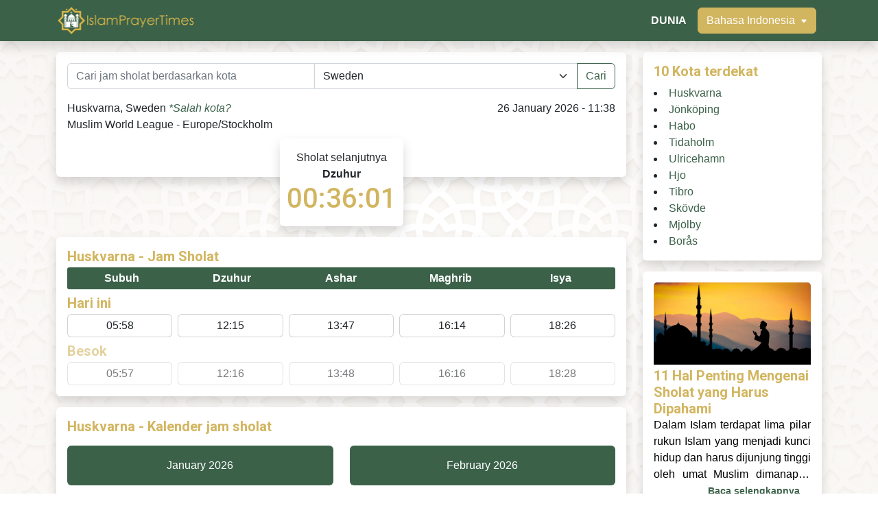

--- FILE ---
content_type: text/html; charset=UTF-8
request_url: https://islamprayertimes.com/id/se/huskvarna
body_size: 10670
content:
<!DOCTYPE html>
<html class="html" lang="id">
<head>
    <meta charset="UTF-8">
    <meta http-equiv="X-UA-Compatible" content="IE=edge">
    <meta name="viewport" content="width=device-width, initial-scale=1.0">
        <title>Huskvarna - Sweden - Jadwal Sholat | IslamPrayerTimes</title>
    <meta name="description" content="Jam Sholat di Huskvarna hari ini adalah Subuh 05:58, Dzuhur 12:15, Ashar 13:47, Maghrib 16:14, and Isha 18:26. Jam sholat saat ini di IslamPrayerTimes.">
    <meta name="keywords" content="Subuh di Huskvarna,Dzuhur di Huskvarna, Ashar di Huskvarna, Maghrib di Huskvarna, Isha di Huskvarna">
    <!-- Facebook -->
    <meta property="og:type" content="website">
    <meta property="og:url" content="">
    <meta property="og:title" content="Huskvarna - Sweden - Jadwal Sholat | IslamPrayerTimes">
    <meta property="og:description" content="Jam Sholat di Huskvarna hari ini adalah Subuh 05:58, Dzuhur 12:15, Ashar 13:47, Maghrib 16:14, and Isha 18:26. Jam sholat saat ini di IslamPrayerTimes.">
    <meta property="og:image" content="/assets/img/islam-prayer-times-header.jpg">
    <!-- Twitter -->
    <meta property="twitter:card" content="summary_large_image">
    <meta property="twitter:url" content="">
    <meta property="twitter:title" content="Huskvarna - Sweden - Jadwal Sholat | IslamPrayerTimes">
    <meta property="twitter:description" content="Jam Sholat di Huskvarna hari ini adalah Subuh 05:58, Dzuhur 12:15, Ashar 13:47, Maghrib 16:14, and Isha 18:26. Jam sholat saat ini di IslamPrayerTimes.">
    <meta property="twitter:image" content="/assets/img/islam-prayer-times-header.jpg">
    <link rel="preconnect" href="https://fonts.googleapis.com">
    <link rel="preconnect" href="https://fonts.gstatic.com" crossorigin>
    <link href="https://fonts.googleapis.com/css2?family=Roboto:wght@300;400;500;700&display=swap" rel="stylesheet">
    <link rel="canonical" href="https://islamprayertimes.com/id/se/huskvarna" />    <link rel="stylesheet" href="/assets/css/bootstrap.css">
    <link rel="stylesheet" href="/assets/css/style.css">
    <style>
        body { position: relative; }
        body::before {
            content: ' '; position: fixed; left: 0; top: 0;
            width: 100%; height: 100vh; opacity: 0.25;
            background-image: url('/assets/img/bg.jpg');
            background-repeat: repeat; background-position: center; background-size: contain;
            z-index: -1;
        }
        [data-continent] { display: none; }
        [data-continent="world"] { display: block; }
    </style>
    <link rel="icon" type="image/png" href="/assets/img/favicon.png">
    
<!-- Global site tag (gtag.js) - Google Analytics -->
<script async src='https://www.googletagmanager.com/gtag/js?id=G-GHZSR0Z1HW'></script>
<script>
  window.dataLayer = window.dataLayer || [];
  function gtag(){dataLayer.push(arguments);}
  gtag('js', new Date());
  gtag('config', 'G-GHZSR0Z1HW');
</script></head>
<body>
    <header>
        <nav class="navbar navbar-dark navbar-expand bg-success fixed-top shadow py-3 py-lg-0">
            <div class="container">
                <a class="navbar-brand" href="/id">
                    <img src="/assets/img/islam-prayer-times-logo.png" alt="IslamPrayerTimes" style="width: clamp(140px, 16vw, 225px);">
                </a>
                <ul class="navbar-nav flex-row ms-3 text-end">
                                            <li class="nav-item d-flex align-items-lg-center">
                            <a class="nav-link d-flex align-items-center" href="/id/world">
                                                                        <span class="text-white fw-bolder text-uppercase">
                                DUNIA                                        </span>
                                                            </a>
                        </li>
                                        <li class="nav-item d-lg-flex align-items-lg-center">
                        <a class="nav-link bg-transparent" id="language-button" href="#" role="button">
                            <span class="btn btn-warning text-white">
                                Bahasa Indonesia                                <svg xmlns="http://www.w3.org/2000/svg" class="ms-1" width="10" height="10" fill="currentColor" class="bi bi-caret-down-fill" viewBox="0 0 16 16">
                                    <path d="M7.247 11.14 2.451 5.658C1.885 5.013 2.345 4 3.204 4h9.592a1 1 0 0 1 .753 1.659l-4.796 5.48a1 1 0 0 1-1.506 0z" />
                                </svg>
                            </span>
                        </a>
                        <div class="d-none" id="language-menu">
                            <div class="list-group">
                                                                                                                        <a class="list-group-item list-group-item-action" href="/en/se/huskvarna">English</a>
                                                                                                                                                                                                                                        <a class="list-group-item list-group-item-action" href="/de/se/huskvarna">Deutsch</a>
                                                                                                                                                                <a class="list-group-item list-group-item-action" href="/fr/se/huskvarna">Français</a>
                                                                                                                                                                <a class="list-group-item list-group-item-action" href="/sv/se/huskvarna">Svenska</a>
                                                                                                                                                                <a class="list-group-item list-group-item-action" href="/ta/se/huskvarna">தமிழ்</a>
                                                                                                    </div>
                        </div>
                    </li>
                </ul>
            </div>
        </nav>
    </header>
    <main>
        <div class="container">
            <div class="row" id="country1">
                <div class="col-lg-9">
                        <section class="d-flex flex-column align-items-center justify-content-center py-3">
        <div class="card border-0 shadow w-100" id="location-section">
            <div class="p-2 p-md-3">
                <div class="d-flex flex-row align-items-center mb-2 mb-lg-3">
                    <form role="search" method="POST" action="" class="w-100">
                        <div class="input-group py-2 py-md-0 w-100">
                            <input class="form-control" type="text" placeholder="Cari jam sholat berdasarkan kota" name="address" required>
                            <select class="form-select" name="country" required>
                                <option value="AF" >Afghanistan</option><option value="AL" >Albania</option><option value="DZ" >Algeria</option><option value="AS" >American Samoa</option><option value="AD" >Andorra</option><option value="AO" >Angola</option><option value="AI" >Anguilla</option><option value="AG" >Antigua And Barbuda</option><option value="AR" >Argentina</option><option value="AM" >Armenia</option><option value="AW" >Aruba</option><option value="AU" >Australia</option><option value="AT" >Austria</option><option value="AZ" >Azerbaijan</option><option value="BH" >Bahrain</option><option value="BD" >Bangladesh</option><option value="BB" >Barbados</option><option value="BY" >Belarus</option><option value="BE" >Belgium</option><option value="BZ" >Belize</option><option value="BJ" >Benin</option><option value="BM" >Bermuda</option><option value="BT" >Bhutan</option><option value="BO" >Bolivia</option><option value="BA" >Bosnia And Herzegovina</option><option value="BW" >Botswana</option><option value="BR" >Brazil</option><option value="VG" >British Virgin Islands</option><option value="BN" >Brunei</option><option value="BG" >Bulgaria</option><option value="BF" >Burkina Faso</option><option value="BI" >Burundi</option><option value="CV" >Cabo Verde</option><option value="KH" >Cambodia</option><option value="CM" >Cameroon</option><option value="CA" >Canada</option><option value="KY" >Cayman Islands</option><option value="CF" >Central African Republic</option><option value="TD" >Chad</option><option value="CL" >Chile</option><option value="CN" >China</option><option value="CX" >Christmas Island</option><option value="CO" >Colombia</option><option value="KM" >Comoros</option><option value="CG" >Congo (Brazzaville)</option><option value="CD" >Congo (Kinshasa)</option><option value="CK" >Cook Islands</option><option value="CR" >Costa Rica</option><option value="CI" >Côte d&#039;Ivoire</option><option value="HR" >Croatia</option><option value="CU" >Cuba</option><option value="CW" >Curaçao</option><option value="CY" >Cyprus</option><option value="CZ" >Czechia</option><option value="DK" >Denmark</option><option value="DJ" >Djibouti</option><option value="DM" >Dominica</option><option value="DO" >Dominican Republic</option><option value="EC" >Ecuador</option><option value="EG" >Egypt</option><option value="SV" >El Salvador</option><option value="GQ" >Equatorial Guinea</option><option value="ER" >Eritrea</option><option value="EE" >Estonia</option><option value="ET" >Ethiopia</option><option value="FK" >Falkland Islands (Islas Malvinas)</option><option value="FO" >Faroe Islands</option><option value="FM" >Federated States of Micronesia</option><option value="FJ" >Fiji</option><option value="FI" >Finland</option><option value="FR" >France</option><option value="GF" >French Guiana</option><option value="PF" >French Polynesia</option><option value="GA" >Gabon</option><option value="XG" >Gaza Strip</option><option value="GE" >Georgia</option><option value="DE" >Germany</option><option value="GH" >Ghana</option><option value="GI" >Gibraltar</option><option value="GR" >Greece</option><option value="GL" >Greenland</option><option value="GD" >Grenada</option><option value="GP" >Guadeloupe</option><option value="GU" >Guam</option><option value="GT" >Guatemala</option><option value="GN" >Guinea</option><option value="GW" >Guinea-Bissau</option><option value="GY" >Guyana</option><option value="HT" >Haiti</option><option value="HN" >Honduras</option><option value="HK" >Hong Kong</option><option value="HU" >Hungary</option><option value="IS" >Iceland</option><option value="IN" >India</option><option value="ID" >Indonesia</option><option value="IR" >Iran</option><option value="IQ" >Iraq</option><option value="IE" >Ireland</option><option value="IM" >Isle Of Man</option><option value="IL" >Israel</option><option value="IT" >Italy</option><option value="JM" >Jamaica</option><option value="JP" >Japan</option><option value="JE" >Jersey</option><option value="JO" >Jordan</option><option value="KZ" >Kazakhstan</option><option value="KE" >Kenya</option><option value="KI" >Kiribati</option><option value="XK" >Kosovo</option><option value="KW" >Kuwait</option><option value="KG" >Kyrgyzstan</option><option value="LA" >Laos</option><option value="LV" >Latvia</option><option value="LB" >Lebanon</option><option value="LS" >Lesotho</option><option value="LR" >Liberia</option><option value="LY" >Libya</option><option value="LI" >Liechtenstein</option><option value="LT" >Lithuania</option><option value="LU" >Luxembourg</option><option value="MO" >Macau</option><option value="MK" >Macedonia</option><option value="MG" >Madagascar</option><option value="MW" >Malawi</option><option value="MY" >Malaysia</option><option value="MV" >Maldives</option><option value="ML" >Mali</option><option value="MT" >Malta</option><option value="MH" >Marshall Islands</option><option value="MQ" >Martinique</option><option value="MR" >Mauritania</option><option value="MU" >Mauritius</option><option value="YT" >Mayotte</option><option value="MX" >Mexico</option><option value="MD" >Moldova</option><option value="MC" >Monaco</option><option value="MN" >Mongolia</option><option value="ME" >Montenegro</option><option value="MS" >Montserrat</option><option value="MA" >Morocco</option><option value="MZ" >Mozambique</option><option value="MM" >Myanmar</option><option value="NA" >Namibia</option><option value="NR" >Nauru</option><option value="NP" >Nepal</option><option value="NL" >Netherlands</option><option value="NC" >New Caledonia</option><option value="NZ" >New Zealand</option><option value="NI" >Nicaragua</option><option value="NE" >Niger</option><option value="NG" >Nigeria</option><option value="NU" >Niue</option><option value="NF" >Norfolk Island</option><option value="KP" >North Korea</option><option value="MP" >Northern Mariana Islands</option><option value="NO" >Norway</option><option value="OM" >Oman</option><option value="PK" >Pakistan</option><option value="PW" >Palau</option><option value="PA" >Panama</option><option value="PG" >Papua New Guinea</option><option value="PY" >Paraguay</option><option value="PE" >Peru</option><option value="PH" >Philippines</option><option value="PN" >Pitcairn Islands</option><option value="PL" >Poland</option><option value="PT" >Portugal</option><option value="PR" >Puerto Rico</option><option value="QA" >Qatar</option><option value="RE" >Reunion</option><option value="RO" >Romania</option><option value="RU" >Russia</option><option value="RW" >Rwanda</option><option value="BL" >Saint Barthelemy</option><option value="SH" >Saint Helena, Ascension, And Tristan Da Cunha</option><option value="KN" >Saint Kitts And Nevis</option><option value="LC" >Saint Lucia</option><option value="MF" >Saint Martin</option><option value="PM" >Saint Pierre And Miquelon</option><option value="VC" >Saint Vincent And The Grenadines</option><option value="WS" >Samoa</option><option value="SM" >San Marino</option><option value="ST" >Sao Tome And Principe</option><option value="SA" >Saudi Arabia</option><option value="SN" >Senegal</option><option value="RS" >Serbia</option><option value="SC" >Seychelles</option><option value="SL" >Sierra Leone</option><option value="SG" >Singapore</option><option value="SX" >Sint Maarten</option><option value="SK" >Slovakia</option><option value="SI" >Slovenia</option><option value="SB" >Solomon Islands</option><option value="SO" >Somalia</option><option value="ZA" >South Africa</option><option value="GS" >South Georgia And South Sandwich Islands</option><option value="KR" >South Korea</option><option value="SS" >South Sudan</option><option value="ES" >Spain</option><option value="LK" >Sri Lanka</option><option value="SD" >Sudan</option><option value="SR" >Suriname</option><option value="XR" >Svalbard</option><option value="SZ" >Swaziland</option><option value="SE" selected>Sweden</option><option value="CH" >Switzerland</option><option value="SY" >Syria</option><option value="TW" >Taiwan</option><option value="TJ" >Tajikistan</option><option value="TZ" >Tanzania</option><option value="TH" >Thailand</option><option value="BS" >The Bahamas</option><option value="GM" >The Gambia</option><option value="TL" >Timor-Leste</option><option value="TG" >Togo</option><option value="TO" >Tonga</option><option value="TT" >Trinidad And Tobago</option><option value="TN" >Tunisia</option><option value="TR" >Turkey</option><option value="TM" >Turkmenistan</option><option value="TC" >Turks And Caicos Islands</option><option value="TV" >Tuvalu</option><option value="VI" >U.S. Virgin Islands</option><option value="UG" >Uganda</option><option value="UA" >Ukraine</option><option value="AE" >United Arab Emirates</option><option value="GB" >United Kingdom</option><option value="US" >United States</option><option value="UY" >Uruguay</option><option value="UZ" >Uzbekistan</option><option value="VU" >Vanuatu</option><option value="VA" >Vatican City</option><option value="VE" >Venezuela</option><option value="VN" >Vietnam</option><option value="WF" >Wallis And Futuna</option><option value="XW" >West Bank</option><option value="YE" >Yemen</option><option value="ZM" >Zambia</option><option value="ZW" >Zimbabwe</option>                            </select>
                            <button class="btn btn-outline-success" type="submit">
                                <span>Cari</span>
                            </button>
                        </div>
                    </form>
                </div>
                <div class="d-flex d-lg-block justify-content-around">
                    <div class="d-flex flex-column flex-lg-row justify-content-center justify-content-lg-between align-items-center align-items-lg-start text-center text-lg-start">
                        <div class="mb-lg-5">
                                                        <p class="mb-0">
                                <span class="text-capitalize">Huskvarna, Sweden</span>
                                <span style="font-size: 1em;">
                                    <i><a href="#" id="find-my-location-link">*Salah kota?</a></i>
                                </span>
                            </p>
                            <p class="mb-0">Muslim World League - Europe/Stockholm</p>
                        </div>
                        <div class="text-center text-lg-end">
                            <p class="mb-0 text-capitalize ">26 January 2026 - 11:38</p>
                        </div>
                    </div>
                    <div class="card border-0 shadow d-flex d-lg-none align-items-center justify-content-center countdown" style="aspect-ratio: 2.33/1;">
                        <div class="p-1 text-center">
                            <p class="mb-0">Sholat selanjutnya</p>
                            <p class="mb-0 fw-bolder" id="countdown-name">Dzuhur</p>
                            <p class="mb-0 h1" id="countdown" data-target-timestamp="1769426100">--:--:--</p>
                        </div>
                    </div>
                </div>
            </div>
        </div>
        <div class="card border-0 shadow d-none d-lg-flex align-items-center" style="margin-top: -3.5rem;width:180px;aspect-ratio: 1.64/1;">
            <div class="card-body text-center d-flex flex-column justify-content-center">
                <p class="mb-0">Sholat selanjutnya</p>
                <p class="mb-0 fw-bolder" id="countdown-name-large">Dzuhur</p>
                <p class="mb-0 h1" id="countdown-large" data-target-timestamp="1769426100">--:--:--</p>
            </div>
        </div>
    </section>

    <section class="mb-3">
        <div class="card border-0 shadow p-1 p-md-3" id="today-timings-section">
                    <p class="mb-1 fw-bolder h5"><span class="text-capitalize">Huskvarna</span> - Jam Sholat</p>
            
            <div class="row gx-0 gy-2 gy-lg-0 mb-2">
                                                    <div class="bg-success " style="border-radius: 0.1875rem 0 0 0.1875rem;width:calc(100%/5);">
                        <div class="card bg-transparent border-0 text-center"><div class="py-1"><p class="mb-0 fw-bolder text-white">Subuh</p></div></div>
                    </div>
                                    <div class="bg-success " style="width:calc(100%/5);">
                        <div class="card bg-transparent border-0 text-center"><div class="py-1"><p class="mb-0 fw-bolder text-white">Dzuhur</p></div></div>
                    </div>
                                    <div class="bg-success " style="width:calc(100%/5);">
                        <div class="card bg-transparent border-0 text-center"><div class="py-1"><p class="mb-0 fw-bolder text-white">Ashar</p></div></div>
                    </div>
                                    <div class="bg-success " style="width:calc(100%/5);">
                        <div class="card bg-transparent border-0 text-center"><div class="py-1"><p class="mb-0 fw-bolder text-white">Maghrib</p></div></div>
                    </div>
                                    <div class="bg-success " style="border-radius: 0 0.1875rem 0.1875rem 0;width:calc(100%/5);">
                        <div class="card bg-transparent border-0 text-center"><div class="py-1"><p class="mb-0 fw-bolder text-white">Isya</p></div></div>
                    </div>
                            </div>

            <p class="mb-1 fw-bolder h5">Hari ini</p>
            <div class="row gx-1 gx-lg-2 gy-2 gy-lg-0 mb-2">
                                                    <div class="" style="width:calc(100%/5);"><div class="card text-center"><div class="py-1 px-1"><p class="mb-0">05:58</p></div></div></div>
                                    <div class="" style="width:calc(100%/5);"><div class="card text-center"><div class="py-1 px-1"><p class="mb-0">12:15</p></div></div></div>
                                    <div class="" style="width:calc(100%/5);"><div class="card text-center"><div class="py-1 px-1"><p class="mb-0">13:47</p></div></div></div>
                                    <div class="" style="width:calc(100%/5);"><div class="card text-center"><div class="py-1 px-1"><p class="mb-0">16:14</p></div></div></div>
                                    <div class="" style="width:calc(100%/5);"><div class="card text-center"><div class="py-1 px-1"><p class="mb-0">18:26</p></div></div></div>
                            </div>

            <div style="opacity: 0.6;">
                <p class="mb-1 fw-bolder h5">Besok</p>
                <div class="row gx-1 gx-lg-2 gy-2 gy-lg-0">
                                                                <div class="" style="width:calc(100%/5);"><div class="card text-center"><div class="py-1 px-1"><p class="mb-0">05:57</p></div></div></div>
                                            <div class="" style="width:calc(100%/5);"><div class="card text-center"><div class="py-1 px-1"><p class="mb-0">12:16</p></div></div></div>
                                            <div class="" style="width:calc(100%/5);"><div class="card text-center"><div class="py-1 px-1"><p class="mb-0">13:48</p></div></div></div>
                                            <div class="" style="width:calc(100%/5);"><div class="card text-center"><div class="py-1 px-1"><p class="mb-0">16:16</p></div></div></div>
                                            <div class="" style="width:calc(100%/5);"><div class="card text-center"><div class="py-1 px-1"><p class="mb-0">18:28</p></div></div></div>
                                    </div>
            </div>
        </div>
    </section>

    <section class="mb-3">
        <div class="card border-0 shadow" id="calendar-section">
            <div class="p-1 p-md-3">
            <p class="mb-1 mb-md-3 fw-bolder h5"> <span class="text-capitalize">Huskvarna</span> - Kalender jam sholat</p>
                <div class="row mb-2">
                    <div class="col-6">
                        <button id="today-calendar-btn" class="btn w-100 py-1 py-md-3 text-capitalize text-white bg-success">January 2026</button>
                    </div>
                    <div class="col-6">
                        <button id="tomorrow-calendar-btn" class="btn w-100 py-1 py-md-3 text-capitalize text-white bg-success">February 2026</button>
                    </div>
                </div>
                <div class="table-responsive">
                        <table id="today-calendar-table" class="table table-hover table-borderless text-nowrap mb-0 d-none" style="font-size: .875rem !important;">
        <thead>
            <tr class="table-primary">
                <th>Tanggal</th>
                                <th class='text-center'>Subuh</th>
                <th class='text-center'>Terbit</th>
                <th class='text-center'>Dzuhur</th>
                <th class='text-center'>Ashar</th>
                <th class='text-center'>Maghrib</th>
                <th class='text-center'>Isya</th>
            </tr>
        </thead>
        <tbody>
                        <tr class="">
                <td class="text-capitalize">Thursday, 01 January</td>
                                <td class="text-center">06:16</td>
                <td class="text-center">08:47</td>
                <td class="text-center">12:06</td>
                <td class="text-center">13:13</td>
                <td class="text-center">15:27</td>
                <td class="text-center">17:49</td>
            </tr>
                        <tr class="">
                <td class="text-capitalize">Friday, 02 January</td>
                                <td class="text-center">06:16</td>
                <td class="text-center">08:46</td>
                <td class="text-center">12:07</td>
                <td class="text-center">13:13</td>
                <td class="text-center">15:28</td>
                <td class="text-center">17:50</td>
            </tr>
                        <tr class="">
                <td class="text-capitalize">Saturday, 03 January</td>
                                <td class="text-center">06:16</td>
                <td class="text-center">08:46</td>
                <td class="text-center">12:07</td>
                <td class="text-center">13:14</td>
                <td class="text-center">15:29</td>
                <td class="text-center">17:51</td>
            </tr>
                        <tr class="">
                <td class="text-capitalize">Sunday, 04 January</td>
                                <td class="text-center">06:16</td>
                <td class="text-center">08:45</td>
                <td class="text-center">12:08</td>
                <td class="text-center">13:15</td>
                <td class="text-center">15:31</td>
                <td class="text-center">17:52</td>
            </tr>
                        <tr class="">
                <td class="text-capitalize">Monday, 05 January</td>
                                <td class="text-center">06:16</td>
                <td class="text-center">08:45</td>
                <td class="text-center">12:08</td>
                <td class="text-center">13:16</td>
                <td class="text-center">15:32</td>
                <td class="text-center">17:53</td>
            </tr>
                        <tr class="">
                <td class="text-capitalize">Tuesday, 06 January</td>
                                <td class="text-center">06:15</td>
                <td class="text-center">08:44</td>
                <td class="text-center">12:09</td>
                <td class="text-center">13:17</td>
                <td class="text-center">15:34</td>
                <td class="text-center">17:55</td>
            </tr>
                        <tr class="">
                <td class="text-capitalize">Wednesday, 07 January</td>
                                <td class="text-center">06:15</td>
                <td class="text-center">08:43</td>
                <td class="text-center">12:09</td>
                <td class="text-center">13:18</td>
                <td class="text-center">15:36</td>
                <td class="text-center">17:56</td>
            </tr>
                        <tr class="">
                <td class="text-capitalize">Thursday, 08 January</td>
                                <td class="text-center">06:15</td>
                <td class="text-center">08:43</td>
                <td class="text-center">12:10</td>
                <td class="text-center">13:20</td>
                <td class="text-center">15:37</td>
                <td class="text-center">17:57</td>
            </tr>
                        <tr class="">
                <td class="text-capitalize">Friday, 09 January</td>
                                <td class="text-center">06:14</td>
                <td class="text-center">08:42</td>
                <td class="text-center">12:10</td>
                <td class="text-center">13:21</td>
                <td class="text-center">15:39</td>
                <td class="text-center">17:59</td>
            </tr>
                        <tr class="">
                <td class="text-capitalize">Saturday, 10 January</td>
                                <td class="text-center">06:14</td>
                <td class="text-center">08:41</td>
                <td class="text-center">12:10</td>
                <td class="text-center">13:22</td>
                <td class="text-center">15:41</td>
                <td class="text-center">18:00</td>
            </tr>
                        <tr class="">
                <td class="text-capitalize">Sunday, 11 January</td>
                                <td class="text-center">06:13</td>
                <td class="text-center">08:40</td>
                <td class="text-center">12:11</td>
                <td class="text-center">13:23</td>
                <td class="text-center">15:43</td>
                <td class="text-center">18:01</td>
            </tr>
                        <tr class="">
                <td class="text-capitalize">Monday, 12 January</td>
                                <td class="text-center">06:13</td>
                <td class="text-center">08:39</td>
                <td class="text-center">12:11</td>
                <td class="text-center">13:25</td>
                <td class="text-center">15:44</td>
                <td class="text-center">18:03</td>
            </tr>
                        <tr class="">
                <td class="text-capitalize">Tuesday, 13 January</td>
                                <td class="text-center">06:12</td>
                <td class="text-center">08:38</td>
                <td class="text-center">12:12</td>
                <td class="text-center">13:26</td>
                <td class="text-center">15:46</td>
                <td class="text-center">18:04</td>
            </tr>
                        <tr class="">
                <td class="text-capitalize">Wednesday, 14 January</td>
                                <td class="text-center">06:11</td>
                <td class="text-center">08:36</td>
                <td class="text-center">12:12</td>
                <td class="text-center">13:27</td>
                <td class="text-center">15:48</td>
                <td class="text-center">18:06</td>
            </tr>
                        <tr class="">
                <td class="text-capitalize">Thursday, 15 January</td>
                                <td class="text-center">06:10</td>
                <td class="text-center">08:35</td>
                <td class="text-center">12:12</td>
                <td class="text-center">13:29</td>
                <td class="text-center">15:50</td>
                <td class="text-center">18:07</td>
            </tr>
                        <tr class="">
                <td class="text-capitalize">Friday, 16 January</td>
                                <td class="text-center">06:09</td>
                <td class="text-center">08:34</td>
                <td class="text-center">12:13</td>
                <td class="text-center">13:30</td>
                <td class="text-center">15:52</td>
                <td class="text-center">18:09</td>
            </tr>
                        <tr class="">
                <td class="text-capitalize">Saturday, 17 January</td>
                                <td class="text-center">06:09</td>
                <td class="text-center">08:32</td>
                <td class="text-center">12:13</td>
                <td class="text-center">13:32</td>
                <td class="text-center">15:54</td>
                <td class="text-center">18:10</td>
            </tr>
                        <tr class="">
                <td class="text-capitalize">Sunday, 18 January</td>
                                <td class="text-center">06:08</td>
                <td class="text-center">08:31</td>
                <td class="text-center">12:13</td>
                <td class="text-center">13:33</td>
                <td class="text-center">15:56</td>
                <td class="text-center">18:12</td>
            </tr>
                        <tr class="">
                <td class="text-capitalize">Monday, 19 January</td>
                                <td class="text-center">06:07</td>
                <td class="text-center">08:30</td>
                <td class="text-center">12:14</td>
                <td class="text-center">13:35</td>
                <td class="text-center">15:59</td>
                <td class="text-center">18:14</td>
            </tr>
                        <tr class="">
                <td class="text-capitalize">Tuesday, 20 January</td>
                                <td class="text-center">06:06</td>
                <td class="text-center">08:28</td>
                <td class="text-center">12:14</td>
                <td class="text-center">13:37</td>
                <td class="text-center">16:01</td>
                <td class="text-center">18:15</td>
            </tr>
                        <tr class="">
                <td class="text-capitalize">Wednesday, 21 January</td>
                                <td class="text-center">06:05</td>
                <td class="text-center">08:26</td>
                <td class="text-center">12:14</td>
                <td class="text-center">13:38</td>
                <td class="text-center">16:03</td>
                <td class="text-center">18:17</td>
            </tr>
                        <tr class="">
                <td class="text-capitalize">Thursday, 22 January</td>
                                <td class="text-center">06:03</td>
                <td class="text-center">08:25</td>
                <td class="text-center">12:14</td>
                <td class="text-center">13:40</td>
                <td class="text-center">16:05</td>
                <td class="text-center">18:19</td>
            </tr>
                        <tr class="">
                <td class="text-capitalize">Friday, 23 January</td>
                                <td class="text-center">06:02</td>
                <td class="text-center">08:23</td>
                <td class="text-center">12:15</td>
                <td class="text-center">13:41</td>
                <td class="text-center">16:07</td>
                <td class="text-center">18:20</td>
            </tr>
                        <tr class="">
                <td class="text-capitalize">Saturday, 24 January</td>
                                <td class="text-center">06:01</td>
                <td class="text-center">08:21</td>
                <td class="text-center">12:15</td>
                <td class="text-center">13:43</td>
                <td class="text-center">16:10</td>
                <td class="text-center">18:22</td>
            </tr>
                        <tr class="">
                <td class="text-capitalize">Sunday, 25 January</td>
                                <td class="text-center">06:00</td>
                <td class="text-center">08:20</td>
                <td class="text-center">12:15</td>
                <td class="text-center">13:45</td>
                <td class="text-center">16:12</td>
                <td class="text-center">18:24</td>
            </tr>
                        <tr class="table-active">
                <td class="text-capitalize">Monday, 26 January</td>
                                <td class="text-center">05:58</td>
                <td class="text-center">08:18</td>
                <td class="text-center">12:15</td>
                <td class="text-center">13:47</td>
                <td class="text-center">16:14</td>
                <td class="text-center">18:26</td>
            </tr>
                        <tr class="">
                <td class="text-capitalize">Tuesday, 27 January</td>
                                <td class="text-center">05:57</td>
                <td class="text-center">08:16</td>
                <td class="text-center">12:16</td>
                <td class="text-center">13:48</td>
                <td class="text-center">16:16</td>
                <td class="text-center">18:28</td>
            </tr>
                        <tr class="">
                <td class="text-capitalize">Wednesday, 28 January</td>
                                <td class="text-center">05:56</td>
                <td class="text-center">08:14</td>
                <td class="text-center">12:16</td>
                <td class="text-center">13:50</td>
                <td class="text-center">16:19</td>
                <td class="text-center">18:29</td>
            </tr>
                        <tr class="">
                <td class="text-capitalize">Thursday, 29 January</td>
                                <td class="text-center">05:54</td>
                <td class="text-center">08:12</td>
                <td class="text-center">12:16</td>
                <td class="text-center">13:52</td>
                <td class="text-center">16:21</td>
                <td class="text-center">18:31</td>
            </tr>
                        <tr class="">
                <td class="text-capitalize">Friday, 30 January</td>
                                <td class="text-center">05:52</td>
                <td class="text-center">08:10</td>
                <td class="text-center">12:16</td>
                <td class="text-center">13:54</td>
                <td class="text-center">16:23</td>
                <td class="text-center">18:33</td>
            </tr>
                        <tr class="">
                <td class="text-capitalize">Saturday, 31 January</td>
                                <td class="text-center">05:51</td>
                <td class="text-center">08:08</td>
                <td class="text-center">12:16</td>
                <td class="text-center">13:56</td>
                <td class="text-center">16:26</td>
                <td class="text-center">18:35</td>
            </tr>
                    </tbody>
    </table>
        <table id="tomorrow-calendar-table" class="table table-hover table-borderless text-nowrap mb-0 d-none" style="font-size: .875rem !important;">
        <thead>
            <tr class="table-primary">
                <th>Tanggal</th>
                                <th class='text-center'>Subuh</th>
                <th class='text-center'>Terbit</th>
                <th class='text-center'>Dzuhur</th>
                <th class='text-center'>Ashar</th>
                <th class='text-center'>Maghrib</th>
                <th class='text-center'>Isya</th>
            </tr>
        </thead>
        <tbody>
                        <tr class="">
                <td class="text-capitalize">Sunday, 01 February</td>
                                <td class="text-center">05:49</td>
                <td class="text-center">08:06</td>
                <td class="text-center">12:16</td>
                <td class="text-center">13:57</td>
                <td class="text-center">16:28</td>
                <td class="text-center">18:37</td>
            </tr>
                        <tr class="">
                <td class="text-capitalize">Monday, 02 February</td>
                                <td class="text-center">05:48</td>
                <td class="text-center">08:04</td>
                <td class="text-center">12:17</td>
                <td class="text-center">13:59</td>
                <td class="text-center">16:30</td>
                <td class="text-center">18:39</td>
            </tr>
                        <tr class="">
                <td class="text-capitalize">Tuesday, 03 February</td>
                                <td class="text-center">05:46</td>
                <td class="text-center">08:02</td>
                <td class="text-center">12:17</td>
                <td class="text-center">14:01</td>
                <td class="text-center">16:33</td>
                <td class="text-center">18:41</td>
            </tr>
                        <tr class="">
                <td class="text-capitalize">Wednesday, 04 February</td>
                                <td class="text-center">05:44</td>
                <td class="text-center">08:00</td>
                <td class="text-center">12:17</td>
                <td class="text-center">14:03</td>
                <td class="text-center">16:35</td>
                <td class="text-center">18:43</td>
            </tr>
                        <tr class="">
                <td class="text-capitalize">Thursday, 05 February</td>
                                <td class="text-center">05:42</td>
                <td class="text-center">07:57</td>
                <td class="text-center">12:17</td>
                <td class="text-center">14:05</td>
                <td class="text-center">16:38</td>
                <td class="text-center">18:45</td>
            </tr>
                        <tr class="">
                <td class="text-capitalize">Friday, 06 February</td>
                                <td class="text-center">05:41</td>
                <td class="text-center">07:55</td>
                <td class="text-center">12:17</td>
                <td class="text-center">14:07</td>
                <td class="text-center">16:40</td>
                <td class="text-center">18:47</td>
            </tr>
                        <tr class="">
                <td class="text-capitalize">Saturday, 07 February</td>
                                <td class="text-center">05:39</td>
                <td class="text-center">07:53</td>
                <td class="text-center">12:17</td>
                <td class="text-center">14:08</td>
                <td class="text-center">16:42</td>
                <td class="text-center">18:49</td>
            </tr>
                        <tr class="">
                <td class="text-capitalize">Sunday, 08 February</td>
                                <td class="text-center">05:37</td>
                <td class="text-center">07:51</td>
                <td class="text-center">12:17</td>
                <td class="text-center">14:10</td>
                <td class="text-center">16:45</td>
                <td class="text-center">18:51</td>
            </tr>
                        <tr class="">
                <td class="text-capitalize">Monday, 09 February</td>
                                <td class="text-center">05:35</td>
                <td class="text-center">07:48</td>
                <td class="text-center">12:17</td>
                <td class="text-center">14:12</td>
                <td class="text-center">16:47</td>
                <td class="text-center">18:53</td>
            </tr>
                        <tr class="">
                <td class="text-capitalize">Tuesday, 10 February</td>
                                <td class="text-center">05:33</td>
                <td class="text-center">07:46</td>
                <td class="text-center">12:17</td>
                <td class="text-center">14:14</td>
                <td class="text-center">16:49</td>
                <td class="text-center">18:55</td>
            </tr>
                        <tr class="">
                <td class="text-capitalize">Wednesday, 11 February</td>
                                <td class="text-center">05:31</td>
                <td class="text-center">07:44</td>
                <td class="text-center">12:17</td>
                <td class="text-center">14:16</td>
                <td class="text-center">16:52</td>
                <td class="text-center">18:57</td>
            </tr>
                        <tr class="">
                <td class="text-capitalize">Thursday, 12 February</td>
                                <td class="text-center">05:29</td>
                <td class="text-center">07:41</td>
                <td class="text-center">12:17</td>
                <td class="text-center">14:18</td>
                <td class="text-center">16:54</td>
                <td class="text-center">18:59</td>
            </tr>
                        <tr class="">
                <td class="text-capitalize">Friday, 13 February</td>
                                <td class="text-center">05:27</td>
                <td class="text-center">07:39</td>
                <td class="text-center">12:17</td>
                <td class="text-center">14:19</td>
                <td class="text-center">16:57</td>
                <td class="text-center">19:01</td>
            </tr>
                        <tr class="">
                <td class="text-capitalize">Saturday, 14 February</td>
                                <td class="text-center">05:24</td>
                <td class="text-center">07:36</td>
                <td class="text-center">12:17</td>
                <td class="text-center">14:21</td>
                <td class="text-center">16:59</td>
                <td class="text-center">19:03</td>
            </tr>
                        <tr class="">
                <td class="text-capitalize">Sunday, 15 February</td>
                                <td class="text-center">05:22</td>
                <td class="text-center">07:34</td>
                <td class="text-center">12:17</td>
                <td class="text-center">14:23</td>
                <td class="text-center">17:01</td>
                <td class="text-center">19:05</td>
            </tr>
                        <tr class="">
                <td class="text-capitalize">Monday, 16 February</td>
                                <td class="text-center">05:20</td>
                <td class="text-center">07:31</td>
                <td class="text-center">12:17</td>
                <td class="text-center">14:25</td>
                <td class="text-center">17:04</td>
                <td class="text-center">19:08</td>
            </tr>
                        <tr class="">
                <td class="text-capitalize">Tuesday, 17 February</td>
                                <td class="text-center">05:18</td>
                <td class="text-center">07:29</td>
                <td class="text-center">12:17</td>
                <td class="text-center">14:27</td>
                <td class="text-center">17:06</td>
                <td class="text-center">19:10</td>
            </tr>
                        <tr class="">
                <td class="text-capitalize">Wednesday, 18 February</td>
                                <td class="text-center">05:15</td>
                <td class="text-center">07:26</td>
                <td class="text-center">12:17</td>
                <td class="text-center">14:29</td>
                <td class="text-center">17:08</td>
                <td class="text-center">19:12</td>
            </tr>
                        <tr class="">
                <td class="text-capitalize">Thursday, 19 February</td>
                                <td class="text-center">05:13</td>
                <td class="text-center">07:24</td>
                <td class="text-center">12:17</td>
                <td class="text-center">14:30</td>
                <td class="text-center">17:11</td>
                <td class="text-center">19:14</td>
            </tr>
                        <tr class="">
                <td class="text-capitalize">Friday, 20 February</td>
                                <td class="text-center">05:11</td>
                <td class="text-center">07:21</td>
                <td class="text-center">12:17</td>
                <td class="text-center">14:32</td>
                <td class="text-center">17:13</td>
                <td class="text-center">19:16</td>
            </tr>
                        <tr class="">
                <td class="text-capitalize">Saturday, 21 February</td>
                                <td class="text-center">05:08</td>
                <td class="text-center">07:19</td>
                <td class="text-center">12:16</td>
                <td class="text-center">14:34</td>
                <td class="text-center">17:15</td>
                <td class="text-center">19:18</td>
            </tr>
                        <tr class="">
                <td class="text-capitalize">Sunday, 22 February</td>
                                <td class="text-center">05:06</td>
                <td class="text-center">07:16</td>
                <td class="text-center">12:16</td>
                <td class="text-center">14:36</td>
                <td class="text-center">17:18</td>
                <td class="text-center">19:21</td>
            </tr>
                        <tr class="">
                <td class="text-capitalize">Monday, 23 February</td>
                                <td class="text-center">05:03</td>
                <td class="text-center">07:14</td>
                <td class="text-center">12:16</td>
                <td class="text-center">14:37</td>
                <td class="text-center">17:20</td>
                <td class="text-center">19:23</td>
            </tr>
                        <tr class="">
                <td class="text-capitalize">Tuesday, 24 February</td>
                                <td class="text-center">05:01</td>
                <td class="text-center">07:11</td>
                <td class="text-center">12:16</td>
                <td class="text-center">14:39</td>
                <td class="text-center">17:22</td>
                <td class="text-center">19:25</td>
            </tr>
                        <tr class="">
                <td class="text-capitalize">Wednesday, 25 February</td>
                                <td class="text-center">04:58</td>
                <td class="text-center">07:08</td>
                <td class="text-center">12:16</td>
                <td class="text-center">14:41</td>
                <td class="text-center">17:25</td>
                <td class="text-center">19:27</td>
            </tr>
                        <tr class="">
                <td class="text-capitalize">Thursday, 26 February</td>
                                <td class="text-center">04:56</td>
                <td class="text-center">07:06</td>
                <td class="text-center">12:16</td>
                <td class="text-center">14:43</td>
                <td class="text-center">17:27</td>
                <td class="text-center">19:30</td>
            </tr>
                        <tr class="">
                <td class="text-capitalize">Friday, 27 February</td>
                                <td class="text-center">04:53</td>
                <td class="text-center">07:03</td>
                <td class="text-center">12:16</td>
                <td class="text-center">14:44</td>
                <td class="text-center">17:29</td>
                <td class="text-center">19:32</td>
            </tr>
                        <tr class="">
                <td class="text-capitalize">Saturday, 28 February</td>
                                <td class="text-center">04:50</td>
                <td class="text-center">07:00</td>
                <td class="text-center">12:15</td>
                <td class="text-center">14:46</td>
                <td class="text-center">17:32</td>
                <td class="text-center">19:34</td>
            </tr>
                    </tbody>
    </table>
                    </div>
            </div>
    </section>

                <section class="mb-3">
                <div class="card border-0 shadow">
                    <div class="p-1 p-md-3">
                        <p class="fw-bolder mb-1 mb-lg-3 h5">Sweden - Kota lainnya</p>
                        <div class='row'>
                            <div class="col" style="column-count: 4;column-gap: normal;">
                                                                <div>
                                    <a href="/id/se/bollnas">Bollnäs</a>
                                </div>
                                                                <div>
                                    <a href="/id/se/borlange">Borlänge</a>
                                </div>
                                                                <div>
                                    <a href="/id/se/boras">Borås</a>
                                </div>
                                                                <div>
                                    <a href="/id/se/falun">Falun</a>
                                </div>
                                                                <div>
                                    <a href="/id/se/gothenburg">Gothenburg</a>
                                </div>
                                                                <div>
                                    <a href="/id/se/gavle">Gävle</a>
                                </div>
                                                                <div>
                                    <a href="/id/se/habo">Habo</a>
                                </div>
                                                                <div>
                                    <a href="/id/se/halmstad">Halmstad</a>
                                </div>
                                                                <div>
                                    <a href="/id/se/haparanda">Haparanda</a>
                                </div>
                                                                <div>
                                    <a href="/id/se/helsingborg">Helsingborg</a>
                                </div>
                                                                <div>
                                    <a href="/id/se/hjo">Hjo</a>
                                </div>
                                                                <div>
                                    <a href="/id/se/hjarup">Hjärup</a>
                                </div>
                                                                <div>
                                    <a href="/id/se/huskvarna">Huskvarna</a>
                                </div>
                                                                <div>
                                    <a href="/id/se/harnosand">Härnösand</a>
                                </div>
                                                                <div>
                                    <a href="/id/se/hoganas">Höganäs</a>
                                </div>
                                                                <div>
                                    <a href="/id/se/jonkoping">Jönköping</a>
                                </div>
                                                                <div>
                                    <a href="/id/se/kalmar">Kalmar</a>
                                </div>
                                                                <div>
                                    <a href="/id/se/karlskrona">Karlskrona</a>
                                </div>
                                                                <div>
                                    <a href="/id/se/karlstad">Karlstad</a>
                                </div>
                                                                <div>
                                    <a href="/id/se/kinna">Kinna</a>
                                </div>
                                                                <div>
                                    <a href="/id/se/kiruna">Kiruna</a>
                                </div>
                                                                <div>
                                    <a href="/id/se/kristianstad">Kristianstad</a>
                                </div>
                                                                <div>
                                    <a href="/id/se/kungsor">Kungsör</a>
                                </div>
                                                                <div>
                                    <a href="/id/se/linkoping">Linköping</a>
                                </div>
                                                                <div>
                                    <a href="/id/se/lulea">Luleå</a>
                                </div>
                                                                <div>
                                    <a href="/id/se/malmo">Malmö</a>
                                </div>
                                                                <div>
                                    <a href="/id/se/mariestad">Mariestad</a>
                                </div>
                                                                <div>
                                    <a href="/id/se/mjolby">Mjölby</a>
                                </div>
                                                                <div>
                                    <a href="/id/se/mora">Mora</a>
                                </div>
                                                                <div>
                                    <a href="/id/se/molndal">Mölndal</a>
                                </div>
                                                                <div>
                                    <a href="/id/se/norrkoping">Norrköping</a>
                                </div>
                                                                <div>
                                    <a href="/id/se/nykoping">Nyköping</a>
                                </div>
                                                                <div>
                                    <a href="/id/se/skelleftea">Skellefteå</a>
                                </div>
                                                                <div>
                                    <a href="/id/se/skovde">Skövde</a>
                                </div>
                                                                <div>
                                    <a href="/id/se/stockholm">Stockholm</a>
                                </div>
                                                                <div>
                                    <a href="/id/se/stromstad">Strömstad</a>
                                </div>
                                                                <div>
                                    <a href="/id/se/sundsvall">Sundsvall</a>
                                </div>
                                                                <div>
                                    <a href="/id/se/tibro">Tibro</a>
                                </div>
                                                                <div>
                                    <a href="/id/se/tidaholm">Tidaholm</a>
                                </div>
                                                                <div>
                                    <a href="/id/se/trollhattan">Trollhättan</a>
                                </div>
                                                                <div>
                                    <a href="/id/se/ulricehamn">Ulricehamn</a>
                                </div>
                                                                <div>
                                    <a href="/id/se/umea">Umeå</a>
                                </div>
                                                                <div>
                                    <a href="/id/se/uppsala">Uppsala</a>
                                </div>
                                                                <div>
                                    <a href="/id/se/visby">Visby</a>
                                </div>
                                                                <div>
                                    <a href="/id/se/vargarda">Vårgårda</a>
                                </div>
                                                                <div>
                                    <a href="/id/se/vanersborg">Vänersborg</a>
                                </div>
                                                                <div>
                                    <a href="/id/se/vasteras">Västerås</a>
                                </div>
                                                                <div>
                                    <a href="/id/se/vaxjo">Växjö</a>
                                </div>
                                                                <div>
                                    <a href="/id/se/orebro">Örebro</a>
                                </div>
                                                                <div>
                                    <a href="/id/se/ornskoldsvik">Örnsköldsvik</a>
                                </div>
                                                                <div>
                                    <a href="/id/se/ostersund">Östersund</a>
                                </div>
                                                            </div>
                        </div>
                    </div>
                </div>
            </section>
                    </div>
                <div class="col-lg-3">
                    <section class="pt-3">
                                                        <div class="card border-0 shadow mb-3" id="closes-cities-10">
                                    <div class="p-1 p-md-3">
                                        <p class='fw-bolder h5'>10 Kota terdekat</p>
                                        <ul class='ps-0 mb-0' style='list-style-position:inside'>
                                                                                            <li>
                                                    <a href="/id/se/huskvarna">Huskvarna</a>
                                                </li>
                                                                                            <li>
                                                    <a href="/id/se/jonkoping">Jönköping</a>
                                                </li>
                                                                                            <li>
                                                    <a href="/id/se/habo">Habo</a>
                                                </li>
                                                                                            <li>
                                                    <a href="/id/se/tidaholm">Tidaholm</a>
                                                </li>
                                                                                            <li>
                                                    <a href="/id/se/ulricehamn">Ulricehamn</a>
                                                </li>
                                                                                            <li>
                                                    <a href="/id/se/hjo">Hjo</a>
                                                </li>
                                                                                            <li>
                                                    <a href="/id/se/tibro">Tibro</a>
                                                </li>
                                                                                            <li>
                                                    <a href="/id/se/skovde">Skövde</a>
                                                </li>
                                                                                            <li>
                                                    <a href="/id/se/mjolby">Mjölby</a>
                                                </li>
                                                                                            <li>
                                                    <a href="/id/se/boras">Borås</a>
                                                </li>
                                                                                    </ul>
                                    </div>
                                </div>
                                            </section>

                    <footer>
                                                <a href="/id/knowledge/11-hal-penting-mengenai-sholat-yang-harus-dipahami">
                            <div class="card border-0 shadow mb-3">
                                <div class="p-1 p-md-3">
                                    <img src="/assets/img/article/11-hal-penting-mengenai-sholat-yang-harus-dipahami.jpeg" class="card-img-top" alt="Gambar grafis menggambarkan seorang pria Muslim sedang beribadah menghadap masjid" style="aspect-ratio: 1.91/1;">
                                        <p class="mt-1 mb-0 h5 fw-bolder">11 Hal Penting Mengenai Sholat yang Harus Dipahami</p>
                                        <p class="mb-0 line-clamp text-black" style="text-align: justify;">Dalam Islam terdapat  lima pilar rukun Islam yang menjadi kunci hidup dan harus dijunjung tinggi oleh umat Muslim dimanapun mereka berada. Pilar-pilar ini mewakili keyakinan inti Islam yang harus dipegang teguh oleh umat Islam untuk mengatur cara hidup, iman, dan pengabdian mereka. Sholat satu rukun pertama dari lima rukun ini yaitu mengucapkan kalimat Syahadat. Pilar berikutnya adalah mengerjakan sholat, atau ritual harian waktu sholat Islam. Rukun ketiga yaitu menjalankan puasa, diikuti dengan zakat atau sedekah, dan rukun terakhir adalah melaksanakan haji bagi yang mampu.</p>
                                    <div class="px-3 pb-1 text-end">
                                        <small class="fw-bolder">Baca selengkapnya</small>
                                    </div>
                                </div>
                            </div>
                            </a>
                                            <div class="container-fluid">
                            <ul class="nav justify-content-between border-bottom pb-3 mb-3">
                                                                        <li class="nav-item"><a href="/id/knowledge" class="nav-link px-2 text-muted text-capitalize">PENGETAHUAN</a></li>
                                                                        <li class="nav-item"><a href="/id/about" class="nav-link px-2 text-muted text-capitalize">TENTANG KAMI</a></li>
                                                                        <li class="nav-item"><a href="/id/privacy" class="nav-link px-2 text-muted text-capitalize">KEBIJAKAN PRIVASI</a></li>
                                                                        <li class="nav-item"><a href="/id/contact" class="nav-link px-2 text-muted text-capitalize">HUBUNGI KAMI</a></li>
                                                            </ul>
                            <p class="text-center text-muted" style="font-size:70%;">©2021-2026 IslamPrayerTimes</p>
                        </div>
                    </footer>
                </div>
            </div>
        </div>
    </main>
    <script src="/assets/js/bootstrap.bundle.min.js"></script>
    <script src="/assets/js/popper.min.js"></script>
    <script>
        document.addEventListener('DOMContentLoaded', function()
        {
            const language_button = document.querySelector("#language-button");
            const language_menu = document.querySelector("#language-menu");
            if (language_button && language_menu)
            {
                const popper_instance = Popper.createPopper(language_button, language_menu,
                {
                    placement: 'bottom-end',
                    modifiers: [ { name: 'offset', options: { offset: [0, 8] } } ],
                });
                language_button.addEventListener("click", (e) =>
                {
                    e.preventDefault();
                    language_menu.classList.toggle("d-none");
                    if (!language_menu.classList.contains("d-none"))
                    {
                        popper_instance.update();
                    }
                });
            }

            const countdown_elements = document.querySelectorAll('#countdown, #countdown-large');
            const countdown_name_elements = document.querySelectorAll('#countdown-name, #countdown-name-large');
            if (countdown_elements.length > 0)
            {
                const target_timestamp = parseInt(countdown_elements[0].dataset.targetTimestamp, 10);
                if (!isNaN(target_timestamp))
                {
                    const update_countdown = () =>
                    {
                        const now = Math.floor(Date.now() / 1000);
                        const diff = target_timestamp - now;

                        if (diff <= 0)
                        {
                            clearInterval(timer_interval);
                            countdown_elements.forEach(el => el.textContent = "00:00:00");
                            countdown_name_elements.forEach(el => el.textContent = "Time's Up!");
                            return;
                        }
                        const hours = Math.floor(diff / 3600);
                        const minutes = Math.floor((diff % 3600) / 60);
                        const seconds = diff % 60;
                        const time_string = `${String(hours).padStart(2, '0')}:${String(minutes).padStart(2, '0')}:${String(seconds).padStart(2, '0')}`;
                        countdown_elements.forEach(el => el.textContent = time_string);
                    };
                    const timer_interval = setInterval(update_countdown, 1000);
                    update_countdown();
                }
            }
            
            const filter_container = document.getElementById('continent-filter');
            if(filter_container)
            {
                const radios = filter_container.querySelectorAll('input[type="radio"]');
                radios.forEach(radio =>
                {
                    radio.addEventListener('change', (event) =>
                    {
                        const selected_continent = event.target.value;
                        document.querySelectorAll('[data-continent]').forEach(div =>
                        {
                            if (selected_continent === 'world' || div.dataset.continent === selected_continent)
                            {
                                div.style.display = 'block';
                            }
                            else
                            {
                                div.style.display = 'none';
                            }
                        });
                    });
                });
                if (filter_container.querySelector('input[type="radio"]:checked'))
                {
                    filter_container.querySelector('input[type="radio"]:checked').dispatchEvent(new Event('change'));
                }
            }

            const today_button = document.getElementById('today-calendar-btn');
            const tomorrow_button = document.getElementById('tomorrow-calendar-btn');
            const today_table = document.getElementById('today-calendar-table');
            const tomorrow_table = document.getElementById('tomorrow-calendar-table');

            if (today_button && today_table)
            {
                today_button.addEventListener('click', () =>
                {
                    today_table.classList.toggle('d-none');
                    if (tomorrow_table && !tomorrow_table.classList.contains('d-none'))
                    {
                        tomorrow_table.classList.add('d-none');
                    }
                });
            }
            if (tomorrow_button && tomorrow_table)
            {
                tomorrow_button.addEventListener('click', () =>
                {
                    tomorrow_table.classList.toggle('d-none');
                    if (today_table && !today_table.classList.contains('d-none'))
                    {
                        today_table.classList.add('d-none');
                    }
                });
            }
        });
        
        window.addEventListener("DOMContentLoaded", function()
        {
            function body_spaces()
            {
                const nav = document.querySelector("nav");
                const body = document.querySelector("body");
                if (nav && body)
                {
                    body.style.paddingTop = `${nav.clientHeight}px`;
                }
            }
            body_spaces();
            window.addEventListener("resize", body_spaces);
        })

        //2025-09-15 add worng city
        document.addEventListener('DOMContentLoaded', function() 
        {
            const findLocationLink = document.getElementById('find-my-location-link');

            if (findLocationLink) 
            {
                findLocationLink.addEventListener('click', function(event) 
                {
                    event.preventDefault(); 

                    if (!navigator.geolocation) 
                    {
                        alert("Geolocation is not supported by your browser.");
                        return;
                    }

                    // Success callback
                    function success(position) 
                    {
                        const latitude  = position.coords.latitude;
                        const longitude = position.coords.longitude;
                        
                        // Create hidden form to POST coordinates
                        const form = document.createElement('form');
                        form.method = 'POST';
                        form.action = window.location.pathname;
                        
                        const latInput = document.createElement('input');
                        latInput.type = 'hidden';
                        latInput.name = 'latitude';
                        latInput.value = latitude;
                        
                        const lngInput = document.createElement('input');
                        lngInput.type = 'hidden';
                        lngInput.name = 'longitude';
                        lngInput.value = longitude;
                        
                        form.appendChild(latInput);
                        form.appendChild(lngInput);
                        
                        document.body.appendChild(form);
                        form.submit();
                    }

                    // Error callback
                    function error(err) 
                    {
                        let message = "Unable to retrieve your location. Please ensure you have enabled location services for this site.";
                        if (err.code === 1) 
                        { // PERMISSION_DENIED
                            message = "You have denied permission to access your location. You can change this in your browser settings.";
                        }
                        alert(message);
                        findLocationLink.textContent = '*Wrong city?'; // Reset link text
                    }

                    findLocationLink.textContent = 'Locating...'; // Give user feedback
                    navigator.geolocation.getCurrentPosition(success, error);
                });
            }
        });
    </script>
<script defer src="https://static.cloudflareinsights.com/beacon.min.js/vcd15cbe7772f49c399c6a5babf22c1241717689176015" integrity="sha512-ZpsOmlRQV6y907TI0dKBHq9Md29nnaEIPlkf84rnaERnq6zvWvPUqr2ft8M1aS28oN72PdrCzSjY4U6VaAw1EQ==" data-cf-beacon='{"version":"2024.11.0","token":"e63c6abf983d478e85add6a183315a34","r":1,"server_timing":{"name":{"cfCacheStatus":true,"cfEdge":true,"cfExtPri":true,"cfL4":true,"cfOrigin":true,"cfSpeedBrain":true},"location_startswith":null}}' crossorigin="anonymous"></script>
</body>
</html>